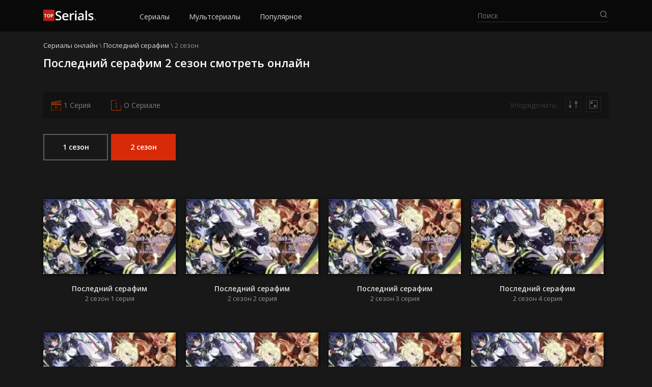

--- FILE ---
content_type: text/html; charset=UTF-8
request_url: https://online-serial.tv/poslednij-serafim/2-sezon/
body_size: 14827
content:
<!DOCTYPE html>
<html lang="ru-RU">
<head>
	<meta charset="UTF-8">
  <meta name="viewport" content="width=device-width, initial-scale=1">
	<meta name='robots' content='index, follow, max-image-preview:large, max-snippet:-1, max-video-preview:-1' />

	<!-- This site is optimized with the Yoast SEO Premium plugin v17.5 (Yoast SEO v21.2) - https://yoast.com/wordpress/plugins/seo/ -->
	<title>Последний серафим 2 сезон смотреть онлайн все серии!</title>
	<meta name="description" content="Последний серафим 2 сезон смотреть онлайн все серии бесплатно на русском языке в переводе AniLibria.TV, Animedia, AniDUB, SHIZA Project, Onibaku, MiraiDUB, AniFilm в хорошем качестве. Просмотр доступен на любых устройствах: телевизорах, компьютерах, телефонах и планшетах на iOS, Android и Windows Phone." />
	<link rel="canonical" href="https://online-serial.tv/poslednij-serafim/2-sezon/" />
	<meta property="og:locale" content="ru_RU" />
	<meta property="og:type" content="article" />
	<meta property="og:title" content="Последний серафим 2 сезон смотреть онлайн все серии!" />
	<meta property="og:description" content="Последний серафим 2 сезон смотреть онлайн все серии бесплатно на русском языке в переводе AniLibria.TV, Animedia, AniDUB, SHIZA Project, Onibaku, MiraiDUB, AniFilm в хорошем качестве. Просмотр доступен на любых устройствах: телевизорах, компьютерах, телефонах и планшетах на iOS, Android и Windows Phone." />
	<meta property="og:url" content="https://online-serial.tv/poslednij-serafim/2-sezon/" />
	<meta property="og:site_name" content="Смотри сериалы онлайн" />
	<meta name="twitter:card" content="summary_large_image" />
	<script type="application/ld+json" class="yoast-schema-graph">{"@context":"https://schema.org","@graph":[{"@type":"CollectionPage","@id":"https://online-serial.tv/poslednij-serafim/2-sezon/","url":"https://online-serial.tv/poslednij-serafim/2-sezon/","name":"Последний серафим 2 сезон смотреть онлайн все серии!","isPartOf":{"@id":"https://online-serial.tv/#website"},"primaryImageOfPage":{"@id":"https://online-serial.tv/poslednij-serafim/2-sezon/#primaryimage"},"image":{"@id":"https://online-serial.tv/poslednij-serafim/2-sezon/#primaryimage"},"thumbnailUrl":"https://online-serial.tv/wp-content/uploads/2021/11/poslednij-serafim-2-sezon-9-seriya.jpg","description":"Последний серафим 2 сезон смотреть онлайн все серии бесплатно на русском языке в переводе AniLibria.TV, Animedia, AniDUB, SHIZA Project, Onibaku, MiraiDUB, AniFilm в хорошем качестве. Просмотр доступен на любых устройствах: телевизорах, компьютерах, телефонах и планшетах на iOS, Android и Windows Phone.","breadcrumb":{"@id":"https://online-serial.tv/poslednij-serafim/2-sezon/#breadcrumb"},"inLanguage":"ru-RU"},{"@type":"ImageObject","inLanguage":"ru-RU","@id":"https://online-serial.tv/poslednij-serafim/2-sezon/#primaryimage","url":"https://online-serial.tv/wp-content/uploads/2021/11/poslednij-serafim-2-sezon-9-seriya.jpg","contentUrl":"https://online-serial.tv/wp-content/uploads/2021/11/poslednij-serafim-2-sezon-9-seriya.jpg","width":200,"height":113},{"@type":"BreadcrumbList","@id":"https://online-serial.tv/poslednij-serafim/2-sezon/#breadcrumb","itemListElement":[{"@type":"ListItem","position":1,"name":"Сериалы онлайн","item":"https://online-serial.tv/"},{"@type":"ListItem","position":2,"name":"Последний серафим","item":"https://online-serial.tv/poslednij-serafim/"},{"@type":"ListItem","position":3,"name":"2 сезон"}]},{"@type":"WebSite","@id":"https://online-serial.tv/#website","url":"https://online-serial.tv/","name":"Смотри сериалы онлайн","description":"","publisher":{"@id":"https://online-serial.tv/#organization"},"potentialAction":[{"@type":"SearchAction","target":{"@type":"EntryPoint","urlTemplate":"https://online-serial.tv/?s={search_term_string}"},"query-input":"required name=search_term_string"}],"inLanguage":"ru-RU"},{"@type":"Organization","@id":"https://online-serial.tv/#organization","name":"Смотри сериалы онлайн","url":"https://online-serial.tv/","logo":{"@type":"ImageObject","inLanguage":"ru-RU","@id":"https://online-serial.tv/#/schema/logo/image/","url":"https://online-serial.tv/wp-content/uploads/2021/05/logo.png","contentUrl":"https://online-serial.tv/wp-content/uploads/2021/05/logo.png","width":104,"height":22,"caption":"Смотри сериалы онлайн"},"image":{"@id":"https://online-serial.tv/#/schema/logo/image/"}}]}</script>
	<!-- / Yoast SEO Premium plugin. -->


<link rel='dns-prefetch' href='//fonts.googleapis.com' />
<link rel="alternate" type="application/rss+xml" title="Смотри сериалы онлайн &raquo; Лента рубрики Последний серафим 2 сезон" href="https://online-serial.tv/poslednij-serafim/2-sezon/feed/" />
<script type="text/javascript">
window._wpemojiSettings = {"baseUrl":"https:\/\/s.w.org\/images\/core\/emoji\/14.0.0\/72x72\/","ext":".png","svgUrl":"https:\/\/s.w.org\/images\/core\/emoji\/14.0.0\/svg\/","svgExt":".svg","source":{"concatemoji":"https:\/\/online-serial.tv\/wp-includes\/js\/wp-emoji-release.min.js?ver=6.3.5"}};
/*! This file is auto-generated */
!function(i,n){var o,s,e;function c(e){try{var t={supportTests:e,timestamp:(new Date).valueOf()};sessionStorage.setItem(o,JSON.stringify(t))}catch(e){}}function p(e,t,n){e.clearRect(0,0,e.canvas.width,e.canvas.height),e.fillText(t,0,0);var t=new Uint32Array(e.getImageData(0,0,e.canvas.width,e.canvas.height).data),r=(e.clearRect(0,0,e.canvas.width,e.canvas.height),e.fillText(n,0,0),new Uint32Array(e.getImageData(0,0,e.canvas.width,e.canvas.height).data));return t.every(function(e,t){return e===r[t]})}function u(e,t,n){switch(t){case"flag":return n(e,"\ud83c\udff3\ufe0f\u200d\u26a7\ufe0f","\ud83c\udff3\ufe0f\u200b\u26a7\ufe0f")?!1:!n(e,"\ud83c\uddfa\ud83c\uddf3","\ud83c\uddfa\u200b\ud83c\uddf3")&&!n(e,"\ud83c\udff4\udb40\udc67\udb40\udc62\udb40\udc65\udb40\udc6e\udb40\udc67\udb40\udc7f","\ud83c\udff4\u200b\udb40\udc67\u200b\udb40\udc62\u200b\udb40\udc65\u200b\udb40\udc6e\u200b\udb40\udc67\u200b\udb40\udc7f");case"emoji":return!n(e,"\ud83e\udef1\ud83c\udffb\u200d\ud83e\udef2\ud83c\udfff","\ud83e\udef1\ud83c\udffb\u200b\ud83e\udef2\ud83c\udfff")}return!1}function f(e,t,n){var r="undefined"!=typeof WorkerGlobalScope&&self instanceof WorkerGlobalScope?new OffscreenCanvas(300,150):i.createElement("canvas"),a=r.getContext("2d",{willReadFrequently:!0}),o=(a.textBaseline="top",a.font="600 32px Arial",{});return e.forEach(function(e){o[e]=t(a,e,n)}),o}function t(e){var t=i.createElement("script");t.src=e,t.defer=!0,i.head.appendChild(t)}"undefined"!=typeof Promise&&(o="wpEmojiSettingsSupports",s=["flag","emoji"],n.supports={everything:!0,everythingExceptFlag:!0},e=new Promise(function(e){i.addEventListener("DOMContentLoaded",e,{once:!0})}),new Promise(function(t){var n=function(){try{var e=JSON.parse(sessionStorage.getItem(o));if("object"==typeof e&&"number"==typeof e.timestamp&&(new Date).valueOf()<e.timestamp+604800&&"object"==typeof e.supportTests)return e.supportTests}catch(e){}return null}();if(!n){if("undefined"!=typeof Worker&&"undefined"!=typeof OffscreenCanvas&&"undefined"!=typeof URL&&URL.createObjectURL&&"undefined"!=typeof Blob)try{var e="postMessage("+f.toString()+"("+[JSON.stringify(s),u.toString(),p.toString()].join(",")+"));",r=new Blob([e],{type:"text/javascript"}),a=new Worker(URL.createObjectURL(r),{name:"wpTestEmojiSupports"});return void(a.onmessage=function(e){c(n=e.data),a.terminate(),t(n)})}catch(e){}c(n=f(s,u,p))}t(n)}).then(function(e){for(var t in e)n.supports[t]=e[t],n.supports.everything=n.supports.everything&&n.supports[t],"flag"!==t&&(n.supports.everythingExceptFlag=n.supports.everythingExceptFlag&&n.supports[t]);n.supports.everythingExceptFlag=n.supports.everythingExceptFlag&&!n.supports.flag,n.DOMReady=!1,n.readyCallback=function(){n.DOMReady=!0}}).then(function(){return e}).then(function(){var e;n.supports.everything||(n.readyCallback(),(e=n.source||{}).concatemoji?t(e.concatemoji):e.wpemoji&&e.twemoji&&(t(e.twemoji),t(e.wpemoji)))}))}((window,document),window._wpemojiSettings);
</script>
<style type="text/css">
img.wp-smiley,
img.emoji {
	display: inline !important;
	border: none !important;
	box-shadow: none !important;
	height: 1em !important;
	width: 1em !important;
	margin: 0 0.07em !important;
	vertical-align: -0.1em !important;
	background: none !important;
	padding: 0 !important;
}
</style>
	<link rel='stylesheet' id='wp-block-library-css' href='https://online-serial.tv/wp-includes/css/dist/block-library/style.min.css?ver=6.3.5' type='text/css' media='all' />
<style id='classic-theme-styles-inline-css' type='text/css'>
/*! This file is auto-generated */
.wp-block-button__link{color:#fff;background-color:#32373c;border-radius:9999px;box-shadow:none;text-decoration:none;padding:calc(.667em + 2px) calc(1.333em + 2px);font-size:1.125em}.wp-block-file__button{background:#32373c;color:#fff;text-decoration:none}
</style>
<style id='global-styles-inline-css' type='text/css'>
body{--wp--preset--color--black: #000000;--wp--preset--color--cyan-bluish-gray: #abb8c3;--wp--preset--color--white: #ffffff;--wp--preset--color--pale-pink: #f78da7;--wp--preset--color--vivid-red: #cf2e2e;--wp--preset--color--luminous-vivid-orange: #ff6900;--wp--preset--color--luminous-vivid-amber: #fcb900;--wp--preset--color--light-green-cyan: #7bdcb5;--wp--preset--color--vivid-green-cyan: #00d084;--wp--preset--color--pale-cyan-blue: #8ed1fc;--wp--preset--color--vivid-cyan-blue: #0693e3;--wp--preset--color--vivid-purple: #9b51e0;--wp--preset--gradient--vivid-cyan-blue-to-vivid-purple: linear-gradient(135deg,rgba(6,147,227,1) 0%,rgb(155,81,224) 100%);--wp--preset--gradient--light-green-cyan-to-vivid-green-cyan: linear-gradient(135deg,rgb(122,220,180) 0%,rgb(0,208,130) 100%);--wp--preset--gradient--luminous-vivid-amber-to-luminous-vivid-orange: linear-gradient(135deg,rgba(252,185,0,1) 0%,rgba(255,105,0,1) 100%);--wp--preset--gradient--luminous-vivid-orange-to-vivid-red: linear-gradient(135deg,rgba(255,105,0,1) 0%,rgb(207,46,46) 100%);--wp--preset--gradient--very-light-gray-to-cyan-bluish-gray: linear-gradient(135deg,rgb(238,238,238) 0%,rgb(169,184,195) 100%);--wp--preset--gradient--cool-to-warm-spectrum: linear-gradient(135deg,rgb(74,234,220) 0%,rgb(151,120,209) 20%,rgb(207,42,186) 40%,rgb(238,44,130) 60%,rgb(251,105,98) 80%,rgb(254,248,76) 100%);--wp--preset--gradient--blush-light-purple: linear-gradient(135deg,rgb(255,206,236) 0%,rgb(152,150,240) 100%);--wp--preset--gradient--blush-bordeaux: linear-gradient(135deg,rgb(254,205,165) 0%,rgb(254,45,45) 50%,rgb(107,0,62) 100%);--wp--preset--gradient--luminous-dusk: linear-gradient(135deg,rgb(255,203,112) 0%,rgb(199,81,192) 50%,rgb(65,88,208) 100%);--wp--preset--gradient--pale-ocean: linear-gradient(135deg,rgb(255,245,203) 0%,rgb(182,227,212) 50%,rgb(51,167,181) 100%);--wp--preset--gradient--electric-grass: linear-gradient(135deg,rgb(202,248,128) 0%,rgb(113,206,126) 100%);--wp--preset--gradient--midnight: linear-gradient(135deg,rgb(2,3,129) 0%,rgb(40,116,252) 100%);--wp--preset--font-size--small: 13px;--wp--preset--font-size--medium: 20px;--wp--preset--font-size--large: 36px;--wp--preset--font-size--x-large: 42px;--wp--preset--spacing--20: 0.44rem;--wp--preset--spacing--30: 0.67rem;--wp--preset--spacing--40: 1rem;--wp--preset--spacing--50: 1.5rem;--wp--preset--spacing--60: 2.25rem;--wp--preset--spacing--70: 3.38rem;--wp--preset--spacing--80: 5.06rem;--wp--preset--shadow--natural: 6px 6px 9px rgba(0, 0, 0, 0.2);--wp--preset--shadow--deep: 12px 12px 50px rgba(0, 0, 0, 0.4);--wp--preset--shadow--sharp: 6px 6px 0px rgba(0, 0, 0, 0.2);--wp--preset--shadow--outlined: 6px 6px 0px -3px rgba(255, 255, 255, 1), 6px 6px rgba(0, 0, 0, 1);--wp--preset--shadow--crisp: 6px 6px 0px rgba(0, 0, 0, 1);}:where(.is-layout-flex){gap: 0.5em;}:where(.is-layout-grid){gap: 0.5em;}body .is-layout-flow > .alignleft{float: left;margin-inline-start: 0;margin-inline-end: 2em;}body .is-layout-flow > .alignright{float: right;margin-inline-start: 2em;margin-inline-end: 0;}body .is-layout-flow > .aligncenter{margin-left: auto !important;margin-right: auto !important;}body .is-layout-constrained > .alignleft{float: left;margin-inline-start: 0;margin-inline-end: 2em;}body .is-layout-constrained > .alignright{float: right;margin-inline-start: 2em;margin-inline-end: 0;}body .is-layout-constrained > .aligncenter{margin-left: auto !important;margin-right: auto !important;}body .is-layout-constrained > :where(:not(.alignleft):not(.alignright):not(.alignfull)){max-width: var(--wp--style--global--content-size);margin-left: auto !important;margin-right: auto !important;}body .is-layout-constrained > .alignwide{max-width: var(--wp--style--global--wide-size);}body .is-layout-flex{display: flex;}body .is-layout-flex{flex-wrap: wrap;align-items: center;}body .is-layout-flex > *{margin: 0;}body .is-layout-grid{display: grid;}body .is-layout-grid > *{margin: 0;}:where(.wp-block-columns.is-layout-flex){gap: 2em;}:where(.wp-block-columns.is-layout-grid){gap: 2em;}:where(.wp-block-post-template.is-layout-flex){gap: 1.25em;}:where(.wp-block-post-template.is-layout-grid){gap: 1.25em;}.has-black-color{color: var(--wp--preset--color--black) !important;}.has-cyan-bluish-gray-color{color: var(--wp--preset--color--cyan-bluish-gray) !important;}.has-white-color{color: var(--wp--preset--color--white) !important;}.has-pale-pink-color{color: var(--wp--preset--color--pale-pink) !important;}.has-vivid-red-color{color: var(--wp--preset--color--vivid-red) !important;}.has-luminous-vivid-orange-color{color: var(--wp--preset--color--luminous-vivid-orange) !important;}.has-luminous-vivid-amber-color{color: var(--wp--preset--color--luminous-vivid-amber) !important;}.has-light-green-cyan-color{color: var(--wp--preset--color--light-green-cyan) !important;}.has-vivid-green-cyan-color{color: var(--wp--preset--color--vivid-green-cyan) !important;}.has-pale-cyan-blue-color{color: var(--wp--preset--color--pale-cyan-blue) !important;}.has-vivid-cyan-blue-color{color: var(--wp--preset--color--vivid-cyan-blue) !important;}.has-vivid-purple-color{color: var(--wp--preset--color--vivid-purple) !important;}.has-black-background-color{background-color: var(--wp--preset--color--black) !important;}.has-cyan-bluish-gray-background-color{background-color: var(--wp--preset--color--cyan-bluish-gray) !important;}.has-white-background-color{background-color: var(--wp--preset--color--white) !important;}.has-pale-pink-background-color{background-color: var(--wp--preset--color--pale-pink) !important;}.has-vivid-red-background-color{background-color: var(--wp--preset--color--vivid-red) !important;}.has-luminous-vivid-orange-background-color{background-color: var(--wp--preset--color--luminous-vivid-orange) !important;}.has-luminous-vivid-amber-background-color{background-color: var(--wp--preset--color--luminous-vivid-amber) !important;}.has-light-green-cyan-background-color{background-color: var(--wp--preset--color--light-green-cyan) !important;}.has-vivid-green-cyan-background-color{background-color: var(--wp--preset--color--vivid-green-cyan) !important;}.has-pale-cyan-blue-background-color{background-color: var(--wp--preset--color--pale-cyan-blue) !important;}.has-vivid-cyan-blue-background-color{background-color: var(--wp--preset--color--vivid-cyan-blue) !important;}.has-vivid-purple-background-color{background-color: var(--wp--preset--color--vivid-purple) !important;}.has-black-border-color{border-color: var(--wp--preset--color--black) !important;}.has-cyan-bluish-gray-border-color{border-color: var(--wp--preset--color--cyan-bluish-gray) !important;}.has-white-border-color{border-color: var(--wp--preset--color--white) !important;}.has-pale-pink-border-color{border-color: var(--wp--preset--color--pale-pink) !important;}.has-vivid-red-border-color{border-color: var(--wp--preset--color--vivid-red) !important;}.has-luminous-vivid-orange-border-color{border-color: var(--wp--preset--color--luminous-vivid-orange) !important;}.has-luminous-vivid-amber-border-color{border-color: var(--wp--preset--color--luminous-vivid-amber) !important;}.has-light-green-cyan-border-color{border-color: var(--wp--preset--color--light-green-cyan) !important;}.has-vivid-green-cyan-border-color{border-color: var(--wp--preset--color--vivid-green-cyan) !important;}.has-pale-cyan-blue-border-color{border-color: var(--wp--preset--color--pale-cyan-blue) !important;}.has-vivid-cyan-blue-border-color{border-color: var(--wp--preset--color--vivid-cyan-blue) !important;}.has-vivid-purple-border-color{border-color: var(--wp--preset--color--vivid-purple) !important;}.has-vivid-cyan-blue-to-vivid-purple-gradient-background{background: var(--wp--preset--gradient--vivid-cyan-blue-to-vivid-purple) !important;}.has-light-green-cyan-to-vivid-green-cyan-gradient-background{background: var(--wp--preset--gradient--light-green-cyan-to-vivid-green-cyan) !important;}.has-luminous-vivid-amber-to-luminous-vivid-orange-gradient-background{background: var(--wp--preset--gradient--luminous-vivid-amber-to-luminous-vivid-orange) !important;}.has-luminous-vivid-orange-to-vivid-red-gradient-background{background: var(--wp--preset--gradient--luminous-vivid-orange-to-vivid-red) !important;}.has-very-light-gray-to-cyan-bluish-gray-gradient-background{background: var(--wp--preset--gradient--very-light-gray-to-cyan-bluish-gray) !important;}.has-cool-to-warm-spectrum-gradient-background{background: var(--wp--preset--gradient--cool-to-warm-spectrum) !important;}.has-blush-light-purple-gradient-background{background: var(--wp--preset--gradient--blush-light-purple) !important;}.has-blush-bordeaux-gradient-background{background: var(--wp--preset--gradient--blush-bordeaux) !important;}.has-luminous-dusk-gradient-background{background: var(--wp--preset--gradient--luminous-dusk) !important;}.has-pale-ocean-gradient-background{background: var(--wp--preset--gradient--pale-ocean) !important;}.has-electric-grass-gradient-background{background: var(--wp--preset--gradient--electric-grass) !important;}.has-midnight-gradient-background{background: var(--wp--preset--gradient--midnight) !important;}.has-small-font-size{font-size: var(--wp--preset--font-size--small) !important;}.has-medium-font-size{font-size: var(--wp--preset--font-size--medium) !important;}.has-large-font-size{font-size: var(--wp--preset--font-size--large) !important;}.has-x-large-font-size{font-size: var(--wp--preset--font-size--x-large) !important;}
.wp-block-navigation a:where(:not(.wp-element-button)){color: inherit;}
:where(.wp-block-post-template.is-layout-flex){gap: 1.25em;}:where(.wp-block-post-template.is-layout-grid){gap: 1.25em;}
:where(.wp-block-columns.is-layout-flex){gap: 2em;}:where(.wp-block-columns.is-layout-grid){gap: 2em;}
.wp-block-pullquote{font-size: 1.5em;line-height: 1.6;}
</style>
<link rel='stylesheet' id='cld-font-awesome-css' href='https://online-serial.tv/wp-content/plugins/comments-like-dislike/css/fontawesome/css/all.min.css?ver=1.2.1' type='text/css' media='all' />
<link rel='stylesheet' id='cld-frontend-css' href='https://online-serial.tv/wp-content/plugins/comments-like-dislike/css/cld-frontend.css?ver=1.2.1' type='text/css' media='all' />
<link rel='stylesheet' id='contact-form-7-css' href='https://online-serial.tv/wp-content/plugins/contact-form-7/includes/css/styles.css?ver=5.8' type='text/css' media='all' />
<link rel='stylesheet' id='wp-postratings-css' href='https://online-serial.tv/wp-content/plugins/wp-postratings/css/postratings-css.css?ver=1.91.1' type='text/css' media='all' />
<link rel='stylesheet' id='open-sans-css' href='https://fonts.googleapis.com/css?family=Open+Sans%3A300italic%2C400italic%2C600italic%2C300%2C400%2C600&#038;subset=latin%2Clatin-ext%2Ccyrillic%2Ccyrillic-ext&#038;display=fallback&#038;ver=6.3.5' type='text/css' media='all' />
<link rel='stylesheet' id='normalize-css' href='https://online-serial.tv/wp-content/themes/kino/assets/css/normalize.css?ver=8.0.0' type='text/css' media='all' />
<link rel='stylesheet' id='fancybox-css' href='https://online-serial.tv/wp-content/themes/kino/assets/css/jquery.fancybox.min.css?ver=3.3.5' type='text/css' media='all' />
<link rel='stylesheet' id='slick-css' href='https://online-serial.tv/wp-content/themes/kino/assets/css/slick.css?ver=1.9.0' type='text/css' media='all' />
<link rel='stylesheet' id='slicknav-css' href='https://online-serial.tv/wp-content/themes/kino/assets/css/slicknav.css?ver=1.0.10' type='text/css' media='all' />
<link rel='stylesheet' id='kino-style-css' href='https://online-serial.tv/wp-content/themes/kino/style.css?ver=6.3.5' type='text/css' media='all' />
<script type='text/javascript' src='https://online-serial.tv/wp-includes/js/jquery/jquery.min.js?ver=3.7.0' id='jquery-core-js'></script>
<script type='text/javascript' src='https://online-serial.tv/wp-includes/js/jquery/jquery-migrate.min.js?ver=3.4.1' id='jquery-migrate-js'></script>
<script type='text/javascript' id='cld-frontend-js-extra'>
/* <![CDATA[ */
var cld_js_object = {"admin_ajax_url":"https:\/\/online-serial.tv\/wp-admin\/admin-ajax.php","admin_ajax_nonce":"2fbfc703b9"};
/* ]]> */
</script>
<script type='text/javascript' src='https://online-serial.tv/wp-content/plugins/comments-like-dislike/js/cld-frontend.js?ver=1.2.1' id='cld-frontend-js'></script>
<link rel="https://api.w.org/" href="https://online-serial.tv/wp-json/" /><link rel="alternate" type="application/json" href="https://online-serial.tv/wp-json/wp/v2/categories/6483" /><link rel="EditURI" type="application/rsd+xml" title="RSD" href="https://online-serial.tv/xmlrpc.php?rsd" />
<style>a.cld-like-dislike-trigger {color: #ff4d00;}span.cld-count-wrap {color: #979797;}</style><style type="text/css">.recentcomments a{display:inline !important;padding:0 !important;margin:0 !important;}</style><link rel="icon" href="https://online-serial.tv/wp-content/uploads/2021/05/favicon.png" sizes="32x32" />
<link rel="icon" href="https://online-serial.tv/wp-content/uploads/2021/05/favicon.png" sizes="192x192" />
<link rel="apple-touch-icon" href="https://online-serial.tv/wp-content/uploads/2021/05/favicon.png" />
<meta name="msapplication-TileImage" content="https://online-serial.tv/wp-content/uploads/2021/05/favicon.png" />
</head>
<body class="archive category category-poslednij-serafim-2-sezon category-6483 wp-custom-logo">
<header class="header">
  <div class="container">
    <div class="header__inner">
      <div class="header__l">
        <div class="mobmenu__toggler"></div>
        <a href="https://online-serial.tv/" class="custom-logo-link" rel="home"><img width="104" height="22" src="https://online-serial.tv/wp-content/uploads/2021/05/logo-1.png" class="custom-logo" alt="Смотри сериалы онлайн" decoding="async" /></a>        <nav class="header__menu" role="navigation">
          <ul id="top-menu" class="menu"><li id="menu-item-57" class="menu-item menu-item-type-custom menu-item-object-custom menu-item-home menu-item-57"><a href="https://online-serial.tv/#list">Сериалы</a></li>
<li id="menu-item-58" class="menu-item menu-item-type-custom menu-item-object-custom menu-item-home menu-item-58"><a href="https://online-serial.tv/#mult">Мультсериалы</a></li>
<li id="menu-item-62" class="menu-item menu-item-type-custom menu-item-object-custom menu-item-home menu-item-62"><a href="https://online-serial.tv//#popular">Популярное</a></li>
</ul>        </nav>
      </div>
      <div class="header__r">
        <div class="header__search">
          <form class="searchform" method="get" action="https://online-serial.tv/">
              <input type="text" class="searchform__input searchform__input-header" autocomplete="off" name="s" placeholder="Поиск" value="">
              <input type="submit" value="" class="searchform__submit">
          </form>
          <ul class="header__slist"></ul>
        </div>
      </div>
    </div>
  </div>
</header>
<div class="mobmenu"></div>  <div itemscope="" itemtype="https://schema.org/TVSeries">
  <div itemprop="containsSeason" itemscope="" itemtype="https://schema.org/TVSeason">
  <div class="container" >
    <div class="breadcrumbs" itemscope itemtype="http://schema.org/BreadcrumbList"><span itemprop="itemListElement" itemscope itemtype="http://schema.org/ListItem"><a class="breadcrumbs__link" href="https://online-serial.tv/" itemprop="item"><span itemprop="name">Сериалы онлайн</span></a><meta itemprop="position" content="1" /></span><span class="breadcrumbs__separator"> \ </span><span itemprop="itemListElement" itemscope itemtype="http://schema.org/ListItem"><a class="breadcrumbs__link" href="https://online-serial.tv/poslednij-serafim/" itemprop="item"><span itemprop="name">Последний серафим</span></a><meta itemprop="position" content="2" /></span><span class="breadcrumbs__separator"> \ </span><span class="breadcrumbs__current">2 сезон</span></div><!-- .breadcrumbs -->        <h1 class="cat_h1" itemprop="name">Последний серафим 2 сезон смотреть онлайн</h1>
    <meta itemprop="name" content="Последний серафим">
    <meta itemprop="alternativeHeadline" content="Owari no serafu">
    <meta itemprop="datePublished" content="30-12-2025">

    <div class="order__seazons-filter">
      <div class="cat__seazons">
                              <a href="https://online-serial.tv/poslednij-serafim/1-sezon/" class="seazon__button">1 сезон</a>
                                        <span class="seazon__button active">2 сезон</span>
                        </div>
                    <div class="filter">
      <div class="filter__container">
        <div class="filetr__buttons">
          <div class="filter__first">
            <a href="https://online-serial.tv/poslednij-serafim/2-sezon/1-seriya/">1 Серия</a>
          </div>
          <div class="filter__info">О Сериале</div>
            
        </div>
        <div class="filetr__sort">
          <label class="filter__label">Упорядочить: </label>
                    <form method="post" class="filter__order filter__order-desc">
            <input type="hidden" name="sort" value="desc">
            <svg width="100" height="100" viewBox="0 0 100 100" fill="none" xmlns="http://www.w3.org/2000/svg">
              <rect x="0.5" y="0.5" width="99" height="99" stroke="#373737"/>
              <path d="M69.6667 24L58.1197 44H81.2138L69.6667 24ZM67.6667 42V77.3333H71.6667V42H67.6667Z" fill="#5D5D5D"/>
              <path d="M31.3333 77.3333L42.8803 57.3333H19.7862L31.3333 77.3333ZM29.3333 24V59.3333H33.3333V24H29.3333Z" fill="#5D5D5D"/>
            </svg>
            <input type="submit" class="js_filter__submit">
          </form>
                    <div class="filter__random">
            <a href="https://online-serial.tv/poslednij-serafim/2-sezon/8-seriya/">
              <svg width="100" height="100" viewBox="0 0 100 100" fill="none" xmlns="http://www.w3.org/2000/svg">
                <rect x="24.5" y="24.5" width="50" height="50" stroke="#5D5D5D" stroke-width="3"/>
                <circle cx="38" cy="39" r="8" fill="#5D5D5D"/>
                <circle cx="60" cy="60" r="8" fill="#5D5D5D"/>
                <path d="M0 0V-1H-1V0H0ZM100 0H101V-1H100V0ZM100 100V101H101V100H100ZM0 100H-1V101H0V100ZM0 1H100V-1H0V1ZM99 0V100H101V0H99ZM100 99H0V101H100V99ZM1 100V0H-1V100H1Z" fill="#5D5D5D"/>
              </svg>
            </a>
          </div>
                  </div>
      </div>
    </div>
          </div>
    <div class="cat__series">
          
                <div class="itemh__row">
                      <div class="itemh">
              <div class="itemh__img">
                <a href="https://online-serial.tv/poslednij-serafim/2-sezon/1-seriya/">
                  <img width="200" height="113" src="https://online-serial.tv/wp-content/uploads/2021/11/poslednij-serafim-2-sezon-1-seriya.jpg" class="attachment-itemh size-itemh wp-post-image" alt="" decoding="async" /> 	
                </a>
              </div>
              <a href="https://online-serial.tv/poslednij-serafim/2-sezon/1-seriya/" class="itemh__mlink">
                <div class="itemh__cat">Последний серафим</div>
                <div class="itemh__title">
                  2 сезон 1 серия                 </div>
              </a>
            </div>
                                  <div class="itemh">
              <div class="itemh__img">
                <a href="https://online-serial.tv/poslednij-serafim/2-sezon/2-seriya/">
                  <img width="200" height="113" src="https://online-serial.tv/wp-content/uploads/2021/11/poslednij-serafim-2-sezon-2-seriya.jpg" class="attachment-itemh size-itemh wp-post-image" alt="" decoding="async" /> 	
                </a>
              </div>
              <a href="https://online-serial.tv/poslednij-serafim/2-sezon/2-seriya/" class="itemh__mlink">
                <div class="itemh__cat">Последний серафим</div>
                <div class="itemh__title">
                  2 сезон 2 серия                 </div>
              </a>
            </div>
                                  <div class="itemh">
              <div class="itemh__img">
                <a href="https://online-serial.tv/poslednij-serafim/2-sezon/3-seriya/">
                  <img width="200" height="113" src="https://online-serial.tv/wp-content/uploads/2021/11/poslednij-serafim-2-sezon-3-seriya.jpg" class="attachment-itemh size-itemh wp-post-image" alt="" decoding="async" /> 	
                </a>
              </div>
              <a href="https://online-serial.tv/poslednij-serafim/2-sezon/3-seriya/" class="itemh__mlink">
                <div class="itemh__cat">Последний серафим</div>
                <div class="itemh__title">
                  2 сезон 3 серия                 </div>
              </a>
            </div>
                                  <div class="itemh">
              <div class="itemh__img">
                <a href="https://online-serial.tv/poslednij-serafim/2-sezon/4-seriya/">
                  <img width="200" height="113" src="https://online-serial.tv/wp-content/uploads/2021/11/poslednij-serafim-2-sezon-4-seriya.jpg" class="attachment-itemh size-itemh wp-post-image" alt="" decoding="async" /> 	
                </a>
              </div>
              <a href="https://online-serial.tv/poslednij-serafim/2-sezon/4-seriya/" class="itemh__mlink">
                <div class="itemh__cat">Последний серафим</div>
                <div class="itemh__title">
                  2 сезон 4 серия                 </div>
              </a>
            </div>
                                  <div class="itemh">
              <div class="itemh__img">
                <a href="https://online-serial.tv/poslednij-serafim/2-sezon/5-seriya/">
                  <img width="200" height="113" src="https://online-serial.tv/wp-content/uploads/2021/11/poslednij-serafim-2-sezon-5-seriya.jpg" class="attachment-itemh size-itemh wp-post-image" alt="" decoding="async" /> 	
                </a>
              </div>
              <a href="https://online-serial.tv/poslednij-serafim/2-sezon/5-seriya/" class="itemh__mlink">
                <div class="itemh__cat">Последний серафим</div>
                <div class="itemh__title">
                  2 сезон 5 серия                 </div>
              </a>
            </div>
                                  <div class="itemh">
              <div class="itemh__img">
                <a href="https://online-serial.tv/poslednij-serafim/2-sezon/6-seriya/">
                  <img width="200" height="113" src="https://online-serial.tv/wp-content/uploads/2021/11/poslednij-serafim-2-sezon-6-seriya.jpg" class="attachment-itemh size-itemh wp-post-image" alt="" decoding="async" /> 	
                </a>
              </div>
              <a href="https://online-serial.tv/poslednij-serafim/2-sezon/6-seriya/" class="itemh__mlink">
                <div class="itemh__cat">Последний серафим</div>
                <div class="itemh__title">
                  2 сезон 6 серия                 </div>
              </a>
            </div>
                                  <div class="itemh">
              <div class="itemh__img">
                <a href="https://online-serial.tv/poslednij-serafim/2-sezon/7-seriya/">
                  <img width="200" height="113" src="https://online-serial.tv/wp-content/uploads/2021/11/poslednij-serafim-2-sezon-7-seriya.jpg" class="attachment-itemh size-itemh wp-post-image" alt="" decoding="async" /> 	
                </a>
              </div>
              <a href="https://online-serial.tv/poslednij-serafim/2-sezon/7-seriya/" class="itemh__mlink">
                <div class="itemh__cat">Последний серафим</div>
                <div class="itemh__title">
                  2 сезон 7 серия                 </div>
              </a>
            </div>
                                  <div class="itemh">
              <div class="itemh__img">
                <a href="https://online-serial.tv/poslednij-serafim/2-sezon/8-seriya/">
                  <img width="200" height="113" src="https://online-serial.tv/wp-content/uploads/2021/11/poslednij-serafim-2-sezon-8-seriya.jpg" class="attachment-itemh size-itemh wp-post-image" alt="" decoding="async" /> 	
                </a>
              </div>
              <a href="https://online-serial.tv/poslednij-serafim/2-sezon/8-seriya/" class="itemh__mlink">
                <div class="itemh__cat">Последний серафим</div>
                <div class="itemh__title">
                  2 сезон 8 серия                 </div>
              </a>
            </div>
                                  <div class="itemh">
              <div class="itemh__img">
                <a href="https://online-serial.tv/poslednij-serafim/2-sezon/9-seriya/">
                  <img width="200" height="113" src="https://online-serial.tv/wp-content/uploads/2021/11/poslednij-serafim-2-sezon-9-seriya.jpg" class="attachment-itemh size-itemh wp-post-image" alt="" decoding="async" /> 	
                </a>
              </div>
              <a href="https://online-serial.tv/poslednij-serafim/2-sezon/9-seriya/" class="itemh__mlink">
                <div class="itemh__cat">Последний серафим</div>
                <div class="itemh__title">
                  2 сезон 9 серия                 </div>
              </a>
            </div>
                                  <div class="itemh">
              <div class="itemh__img">
                <a href="https://online-serial.tv/poslednij-serafim/2-sezon/10-seriya/">
                  <img width="200" height="113" src="https://online-serial.tv/wp-content/uploads/2021/11/poslednij-serafim-2-sezon-10-seriya.jpg" class="attachment-itemh size-itemh wp-post-image" alt="" decoding="async" /> 	
                </a>
              </div>
              <a href="https://online-serial.tv/poslednij-serafim/2-sezon/10-seriya/" class="itemh__mlink">
                <div class="itemh__cat">Последний серафим</div>
                <div class="itemh__title">
                  2 сезон 10 серия                 </div>
              </a>
            </div>
                                  <div class="itemh">
              <div class="itemh__img">
                <a href="https://online-serial.tv/poslednij-serafim/2-sezon/11-seriya/">
                  <img width="200" height="113" src="https://online-serial.tv/wp-content/uploads/2021/11/poslednij-serafim-2-sezon-11-seriya.jpg" class="attachment-itemh size-itemh wp-post-image" alt="" decoding="async" /> 	
                </a>
              </div>
              <a href="https://online-serial.tv/poslednij-serafim/2-sezon/11-seriya/" class="itemh__mlink">
                <div class="itemh__cat">Последний серафим</div>
                <div class="itemh__title">
                  2 сезон 11 серия                 </div>
              </a>
            </div>
                                  <div class="itemh">
              <div class="itemh__img">
                <a href="https://online-serial.tv/poslednij-serafim/2-sezon/12-seriya/">
                  <img width="200" height="113" src="https://online-serial.tv/wp-content/uploads/2021/11/poslednij-serafim-2-sezon-12-seriya.jpg" class="attachment-itemh size-itemh wp-post-image" alt="" decoding="async" /> 	
                </a>
              </div>
              <a href="https://online-serial.tv/poslednij-serafim/2-sezon/12-seriya/" class="itemh__mlink">
                <div class="itemh__cat">Последний серафим</div>
                <div class="itemh__title">
                  2 сезон 12 серия                 </div>
              </a>
            </div>
                      			<div class="itemh2"></div>
		    <div class="itemh2"></div>				  
                    </div>
          </div>
  </div>
  <div class="scart">
  <div class="container">
    <div class="gtitle">Подробнее о сериале Последний серафим</div>
    <div class="scart__row">
      <div class="scart__img"> 		   
        <img itemprop="image" src="https://online-serial.tv/wp-content/uploads/2021/11/poslednij-serafim.jpg" alt="">
		  
      </div>
      <div class="scart__info">
        <div class="scart__line">
          <div class="scart__label">Название:</div>
          <div class="scart__value">Последний серафим</div>
        </div>
        <div class="scart__line" itemscope itemprop="aggregateRating" itemtype="http://schema.org/AggregateRating">
          <meta itemprop="bestRating" content="10">
          <meta itemprop="worstRating" content="0">
          <div class="scart__label">Наш рейтинг:</div>
                    <div class="scart__value" itemprop="ratingValue">0</div>
          <meta itemprop="ratingCount" content="0">
        </div>
                <div class="scart__line">
          <div class="scart__label">Рейтинг:</div>
          <div class="scart__value">
            <div class="scart__value-kinopoisk">
               
            </div>
            <div class="scart__value-imdb">
                
            </div>
          </div>
        </div>
        <div class="scart__line">
          <div class="scart__label">Жанр:</div>
          <div class="scart__value">аниме, мультфильм, фэнтези, боевик, драма</div>
        </div>
        <div class="scart__line">
          <div class="scart__label">Страна:</div>
          <div class="scart__value">Япония</div>
        </div>
        <div class="scart__line">
          <div class="scart__label">Год:</div>
          <div class="scart__value">2015 - 2015 (Завершен)</div>
        </div>
        <div class="scart__line">
          <div class="scart__label">Актеры:</div>
          <div class="scart__value" itemprop="actor">Мию Ирино, Саори Хаями, Нобухико Окамото, Кэнсё Оно, Каито Исикава, Юити Накамура, Юка Игути, Ацуми Танэдзаки, Юи Исикава, Ю Симамура</div>
        </div>
        <div class="scart__line">
          <div class="scart__label">Перевод:</div>
          <div class="scart__value">AniLibria.TV, Animedia, AniDUB, SHIZA Project, Onibaku, MiraiDUB, AniFilm</div>
        </div>
      </div>
    </div>
  </div>
</div>
  <div class="container">
  <div class="cabout">
    <div class="gtitle">Описание 2 сезона сериала Последний серафим</div>
    <div class="cabout__desc" itemprop="description">
          </div>
  </div>
  <div class="comm">
    <div class="gtitle gtitle-line"><span>Комментарии</span></div>
    
		<ol class="commentlist">
			</ol>

	<div id="respond" class="comment-respond">
		<div id="reply-title" class="comment-reply-title"> <small><a rel="nofollow" id="cancel-comment-reply-link" href="/poslednij-serafim/2-sezon/#respond" style="display:none;">Отменить ответ</a></small></div><form action="https://online-serial.tv/wp-comments-post.php" method="post" id="commentform" class="comment-form" novalidate><p class="comment-notes"><span id="email-notes">Ваш адрес email не будет опубликован.</span> <span class="required-field-message">Обязательные поля помечены <span class="required">*</span></span></p><p class="comment-form-comment"><textarea id="comment" name="comment" aria-required="true"></textarea></p>	<div id="acf-form-data" class="acf-hidden">
		<input type="hidden" id="_acf_screen" name="_acf_screen" value="comment"/><input type="hidden" id="_acf_post_id" name="_acf_post_id" value="0"/><input type="hidden" id="_acf_validation" name="_acf_validation" value="1"/><input type="hidden" id="_acf_nonce" name="_acf_nonce" value="cf315646ed"/><input type="hidden" id="_acf_changed" name="_acf_changed" value="0"/>	</div>
	<div class="acf-comment-fields acf-fields -clear"><div class="acf-field acf-field-text acf-field-61a7b94eac840" data-name="cat_id" data-type="text" data-key="field_61a7b94eac840">
<div class="acf-label">
<label for="acf-field_61a7b94eac840">ID Категории</label></div>
<div class="acf-input">
<div class="acf-input-wrap"><input type="text" id="acf-field_61a7b94eac840" name="acf[field_61a7b94eac840]"/></div></div>
</div>
<div class="acf-field acf-field-text acf-field-61a7b964ac841" data-name="parent_id" data-type="text" data-key="field_61a7b964ac841">
<div class="acf-label">
<label for="acf-field_61a7b964ac841">Parent id</label></div>
<div class="acf-input">
<div class="acf-input-wrap"><input type="text" id="acf-field_61a7b964ac841" name="acf[field_61a7b964ac841]"/></div></div>
</div>
<div class="acf-field acf-field-text acf-field-61aa8790c7743" data-name="serial" data-type="text" data-key="field_61aa8790c7743">
<div class="acf-label">
<label for="acf-field_61aa8790c7743">Сериал</label></div>
<div class="acf-input">
<div class="acf-input-wrap"><input type="text" id="acf-field_61aa8790c7743" name="acf[field_61aa8790c7743]"/></div></div>
</div>
</div><p class="comment-form-author"><label for="author">Имя</label> <input id="author" name="author" type="text" value="" size="30" maxlength="245" autocomplete="name" /></p>



<p class="form-submit"><input name="submit" type="submit" id="submit" class="submit" value="Отправить комментарий" /> <input type='hidden' name='comment_post_ID' value='206730' id='comment_post_ID' />
<input type='hidden' name='comment_parent' id='comment_parent' value='0' />
</p></form>	</div><!-- #respond -->
	

<div id="cathelper" data-cid="6483" data-parent="952" data-name="Последний серафим 2 сезон"></div>
 
  </div>
</div>
	  
    </div>
    </div>
<footer class="footer">
  <div class="container">
      <div class="footer__inner">
          <div class="footer__col footer__col1">
            <a href="https://online-serial.tv/" class="custom-logo-link" rel="home"><img width="104" height="22" src="https://online-serial.tv/wp-content/uploads/2021/05/logo-1.png" class="custom-logo" alt="Смотри сериалы онлайн" decoding="async" /></a>            <div class="footer__copyright">
                Лучший онлайн кинотеатр <br> Сериалы в хорошем качестве. 
            </div>
          </div>
          <div class="footer__col footer__col2">
            <nav class="footer__menu1" role="navigation">
                <ul id="bottom1-menu" class="menu"><li id="menu-item-288" class="menu-item menu-item-type-custom menu-item-object-custom menu-item-288"><a href="/">Главная</a></li>
<li id="menu-item-289" class="menu-item menu-item-type-custom menu-item-object-custom menu-item-home menu-item-289"><a href="https://online-serial.tv/#list">Сериалы</a></li>
<li id="menu-item-290" class="menu-item menu-item-type-custom menu-item-object-custom menu-item-home menu-item-290"><a href="https://online-serial.tv/#mult">Мультсериалы</a></li>
<li id="menu-item-291" class="menu-item menu-item-type-custom menu-item-object-custom menu-item-home menu-item-291"><a href="https://online-serial.tv/#popular">Популярное</a></li>
</ul>            </nav>
          </div>
          <div class="footer__col footer__col3">
            <nav class="footer__menu2" role="navigation">
                <ul id="bottom2-menu" class="menu"><li id="menu-item-299" class="menu-item menu-item-type-post_type menu-item-object-page menu-item-299"><a href="https://online-serial.tv/newest/">Новинки</a></li>
<li id="menu-item-305" class="menu-item menu-item-type-taxonomy menu-item-object-category menu-item-305"><a href="https://online-serial.tv/igra-prestolov/">Игра престолов</a></li>
</ul>            </nav>
          </div>
          <div class="footer__col footer__col4">
            <nav class="footer__menu3" role="navigation">
                            </nav>
          </div>
          <div class="footer__col footer__col5">
            <nav class="footer__menu4" role="navigation">
                <ul id="bottom4-menu" class="menu"><li id="menu-item-292" class="menu-item menu-item-type-post_type menu-item-object-page menu-item-292"><a href="https://online-serial.tv/abuse/">Для правообладателей</a></li>
<li id="menu-item-293" class="menu-item menu-item-type-post_type menu-item-object-page menu-item-privacy-policy menu-item-293"><a rel="privacy-policy" href="https://online-serial.tv/privacy-policy/">Политика конфиденциальности</a></li>
<li id="menu-item-296" class="menu-item menu-item-type-post_type menu-item-object-page menu-item-296"><a href="https://online-serial.tv/obratnaya-svyaz/">Обратная связь</a></li>
</ul>            </nav>
            <div class="footer__socs">
			  <p><a href="/cdn-cgi/l/email-protection" class="__cf_email__" data-cfemail="fc88938c8f998e959d908fbc8c8e93889392919d9590d29f9391">[email&#160;protected]</a></p>
              <a href="#">
                <img src="https://online-serial.tv/wp-content/themes/kino/assets/img/vk.png" alt="">
              </a>
              <a href="#">
                <img src="https://online-serial.tv/wp-content/themes/kino/assets/img/telega.png" alt="">
              </a>
            </div>
          </div>
      </div>
  </div>
</footer>
<link rel='stylesheet' id='acf-global-css' href='https://online-serial.tv/wp-content/plugins/advanced-custom-fields-pro-master/assets/css/acf-global.css?ver=5.9.1' type='text/css' media='all' />
<link rel='stylesheet' id='acf-input-css' href='https://online-serial.tv/wp-content/plugins/advanced-custom-fields-pro-master/assets/css/acf-input.css?ver=5.9.1' type='text/css' media='all' />
<link rel='stylesheet' id='acf-pro-input-css' href='https://online-serial.tv/wp-content/plugins/advanced-custom-fields-pro-master/pro/assets/css/acf-pro-input.css?ver=5.9.1' type='text/css' media='all' />
<link rel='stylesheet' id='select2-css' href='https://online-serial.tv/wp-content/plugins/advanced-custom-fields-pro-master/assets/inc/select2/4/select2.min.css?ver=4.0' type='text/css' media='all' />
<link rel='stylesheet' id='acf-datepicker-css' href='https://online-serial.tv/wp-content/plugins/advanced-custom-fields-pro-master/assets/inc/datepicker/jquery-ui.min.css?ver=1.11.4' type='text/css' media='all' />
<link rel='stylesheet' id='acf-timepicker-css' href='https://online-serial.tv/wp-content/plugins/advanced-custom-fields-pro-master/assets/inc/timepicker/jquery-ui-timepicker-addon.min.css?ver=1.6.1' type='text/css' media='all' />
<link rel='stylesheet' id='wp-color-picker-css' href='https://online-serial.tv/wp-admin/css/color-picker.min.css?ver=6.3.5' type='text/css' media='all' />
<script data-cfasync="false" src="/cdn-cgi/scripts/5c5dd728/cloudflare-static/email-decode.min.js"></script><script type='text/javascript' src='https://online-serial.tv/wp-content/plugins/contact-form-7/includes/swv/js/index.js?ver=5.8' id='swv-js'></script>
<script type='text/javascript' id='contact-form-7-js-extra'>
/* <![CDATA[ */
var wpcf7 = {"api":{"root":"https:\/\/online-serial.tv\/wp-json\/","namespace":"contact-form-7\/v1"},"cached":"1"};
/* ]]> */
</script>
<script type='text/javascript' src='https://online-serial.tv/wp-content/plugins/contact-form-7/includes/js/index.js?ver=5.8' id='contact-form-7-js'></script>
<script type='text/javascript' id='wp-postratings-js-extra'>
/* <![CDATA[ */
var ratingsL10n = {"plugin_url":"https:\/\/online-serial.tv\/wp-content\/plugins\/wp-postratings","ajax_url":"https:\/\/online-serial.tv\/wp-admin\/admin-ajax.php","text_wait":"\u041f\u043e\u0436\u0430\u043b\u0443\u0439\u0441\u0442\u0430, \u043d\u0435 \u0433\u043e\u043b\u043e\u0441\u0443\u0439\u0442\u0435 \u0437\u0430 \u043d\u0435\u0441\u043a\u043e\u043b\u044c\u043a\u043e \u0437\u0430\u043f\u0438\u0441\u0435\u0439 \u043e\u0434\u043d\u043e\u0432\u0440\u0435\u043c\u0435\u043d\u043d\u043e.","image":"stars_flat_png","image_ext":"png","max":"10","show_loading":"1","show_fading":"1","custom":"0"};
var ratings_mouseover_image=new Image();ratings_mouseover_image.src="https://online-serial.tv/wp-content/plugins/wp-postratings/images/stars_flat_png/rating_over.png";;
/* ]]> */
</script>
<script type='text/javascript' src='https://online-serial.tv/wp-content/plugins/wp-postratings/js/postratings-js.js?ver=1.91.1' id='wp-postratings-js'></script>
<script type='text/javascript' src='https://online-serial.tv/wp-content/themes/kino/assets/js/jquery.fancybox.min.js?ver=3.3.5' id='fancybox-js'></script>
<script type='text/javascript' src='https://online-serial.tv/wp-content/themes/kino/assets/js/slick.min.js?ver=1.9.0' id='slick-js'></script>
<script type='text/javascript' src='https://online-serial.tv/wp-content/themes/kino/assets/js/jquery.slicknav.min.js?ver=1.0.10' id='slicknav-js'></script>
<script type='text/javascript' src='https://online-serial.tv/wp-content/themes/kino/assets/js/global.js?ver=1.4' id='kino-global-js'></script>
<script type='text/javascript' src='https://online-serial.tv/wp-includes/js/jquery/ui/core.min.js?ver=1.13.2' id='jquery-ui-core-js'></script>
<script type='text/javascript' src='https://online-serial.tv/wp-includes/js/jquery/ui/mouse.min.js?ver=1.13.2' id='jquery-ui-mouse-js'></script>
<script type='text/javascript' src='https://online-serial.tv/wp-includes/js/jquery/ui/sortable.min.js?ver=1.13.2' id='jquery-ui-sortable-js'></script>
<script type='text/javascript' src='https://online-serial.tv/wp-includes/js/jquery/ui/resizable.min.js?ver=1.13.2' id='jquery-ui-resizable-js'></script>
<script type='text/javascript' id='acf-js-extra'>
/* <![CDATA[ */
var acfL10n = {"Are you sure?":"\u0412\u044b \u0443\u0432\u0435\u0440\u0435\u043d\u044b?","Yes":"\u0414\u0430","No":"\u041d\u0435\u0442","Remove":"\u0423\u0431\u0440\u0430\u0442\u044c","Cancel":"\u041e\u0442\u043c\u0435\u043d\u0430","The changes you made will be lost if you navigate away from this page":"\u0412\u043d\u0435\u0441\u0435\u043d\u043d\u044b\u0435 \u0432\u0430\u043c\u0438 \u0438\u0437\u043c\u0435\u043d\u0435\u043d\u0438\u044f \u0431\u0443\u0434\u0443\u0442 \u0443\u0442\u0435\u0440\u044f\u043d\u044b, \u0435\u0441\u043b\u0438 \u0432\u044b \u043f\u043e\u043a\u0438\u043d\u0435\u0442\u0435 \u044d\u0442\u0443 \u0441\u0442\u0440\u0430\u043d\u0438\u0446\u0443","Validation successful":"\u041f\u0440\u043e\u0432\u0435\u0440\u043a\u0430 \u0443\u0441\u043f\u0435\u0448\u043d\u043e \u0432\u044b\u043f\u043e\u043b\u043d\u0435\u043d\u0430","Validation failed":"\u041f\u0440\u043e\u0432\u0435\u0440\u043a\u0430 \u043d\u0435 \u043f\u0440\u043e\u0439\u0434\u0435\u043d\u0430","1 field requires attention":"1 \u043f\u043e\u043b\u0435 \u0442\u0440\u0435\u0431\u0443\u0435\u0442 \u0432\u0430\u0448\u0435\u0433\u043e \u0432\u043d\u0438\u043c\u0430\u043d\u0438\u044f","%d fields require attention":"%d \u043f\u043e\u043b\u0435\u0439 \u0442\u0440\u0435\u0431\u0443\u044e\u0442 \u0432\u0430\u0448\u0435\u0433\u043e \u0432\u043d\u0438\u043c\u0430\u043d\u0438\u044f","Edit field group":"\u0420\u0435\u0434\u0430\u043a\u0442\u0438\u0440\u043e\u0432\u0430\u0442\u044c \u0433\u0440\u0443\u043f\u043f\u0443 \u043f\u043e\u043b\u0435\u0439","Select Image":"\u0412\u044b\u0431\u0440\u0430\u0442\u044c \u0438\u0437\u043e\u0431\u0440\u0430\u0436\u0435\u043d\u0438\u0435","Edit Image":"\u0420\u0435\u0434\u0430\u043a\u0442\u0438\u0440\u043e\u0432\u0430\u0442\u044c \u0438\u0437\u043e\u0431\u0440\u0430\u0436\u0435\u043d\u0438\u0435","Update Image":"\u041e\u0431\u043d\u043e\u0432\u0438\u0442\u044c \u0438\u0437\u043e\u0431\u0440\u0430\u0436\u0435\u043d\u0438\u0435","All images":"\u0412\u0441\u0435 \u0438\u0437\u043e\u0431\u0440\u0430\u0436\u0435\u043d\u0438\u044f","Select File":"\u0412\u044b\u0431\u0440\u0430\u0442\u044c \u0444\u0430\u0439\u043b","Edit File":"\u0418\u0437\u043c\u0435\u043d\u0438\u0442\u044c \u0444\u0430\u0439\u043b","Update File":"\u041e\u0431\u043d\u043e\u0432\u0438\u0442\u044c \u0444\u0430\u0439\u043b","Maximum values reached ( {max} values )":"\u041c\u0430\u043a\u0441\u0438\u043c\u0430\u043b\u044c\u043d\u043e\u0435 \u043a\u043e\u043b\u0438\u0447\u0435\u0441\u0442\u0432\u043e \u0437\u043d\u0430\u0447\u0435\u043d\u0438\u0439 \u0434\u043e\u0441\u0442\u0438\u0433\u043d\u0443\u0442\u043e ({max} \u0437\u043d\u0430\u0447\u0435\u043d\u0438\u0439)","Loading":"\u0417\u0430\u0433\u0440\u0443\u0437\u043a\u0430","No matches found":"\u0421\u043e\u0432\u043f\u0430\u0434\u0435\u043d\u0438\u044f \u043d\u0435 \u043d\u0430\u0439\u0434\u0435\u043d\u044b","Sorry, this browser does not support geolocation":"\u0418\u0437\u0432\u0438\u043d\u0438\u0442\u0435, \u043d\u043e \u0432\u0430\u0448 \u0431\u0440\u0430\u0443\u0437\u0435\u0440 \u043d\u0435 \u043f\u043e\u0434\u0434\u0435\u0440\u0436\u0438\u0432\u0430\u0435\u0442 \u043e\u043f\u0440\u0435\u0434\u0435\u043b\u0435\u043d\u0438\u0435 \u043c\u0435\u0441\u0442\u043e\u043f\u043e\u043b\u043e\u0436\u0435\u043d\u0438\u044f","Minimum rows reached ({min} rows)":"\u0414\u043e\u0441\u0442\u0438\u0433\u043d\u0443\u0442\u043e \u043c\u0438\u043d\u0438\u043c\u0430\u043b\u044c\u043d\u043e\u0435 \u043a\u043e\u043b\u0438\u0447\u0435\u0441\u0442\u0432\u043e ({min} \u044d\u043b\u0435\u043c\u0435\u043d\u0442\u043e\u0432)","Maximum rows reached ({max} rows)":"\u0414\u043e\u0441\u0442\u0438\u0433\u043d\u0443\u0442\u043e \u043c\u0430\u043a\u0441\u0438\u043c\u0430\u043b\u044c\u043d\u043e\u0435 \u043a\u043e\u043b\u0438\u0447\u0435\u0441\u0442\u0432\u043e ({max} \u044d\u043b\u0435\u043c\u0435\u043d\u0442\u043e\u0432)","layout":"\u043c\u0430\u043a\u0435\u0442","layouts":"\u043c\u0430\u043a\u0435\u0442\u044b","This field requires at least {min} {label} {identifier}":"\u042d\u0442\u043e \u043f\u043e\u043b\u0435 \u0442\u0440\u0435\u0431\u0443\u0435\u0442 \u043a\u0430\u043a \u043c\u0438\u043d\u0438\u043c\u0443\u043c {min} {label}  {identifier}","This field has a limit of {max} {label} {identifier}":"\u042d\u0442\u043e \u043f\u043e\u043b\u0435 \u043e\u0433\u0440\u0430\u043d\u0438\u0447\u0435\u043d\u043e {max} {label} {identifier}","{available} {label} {identifier} available (max {max})":"{available} {label} {identifier} \u0434\u043e\u0441\u0442\u0443\u043f\u043d\u043e (\u043c\u0430\u043a\u0441\u0438\u043c\u0443\u043c {max})","{required} {label} {identifier} required (min {min})":"{required} {label} {identifier} \u0442\u0440\u0435\u0431\u0443\u0435\u0442\u0441\u044f (\u043c\u0438\u043d\u0438\u043c\u0443\u043c {min})","Flexible Content requires at least 1 layout":"\u0414\u043b\u044f \u0433\u0438\u0431\u043a\u043e\u0433\u043e \u0441\u043e\u0434\u0435\u0440\u0436\u0430\u043d\u0438\u044f \u0442\u0440\u0435\u0431\u0443\u0435\u0442\u0441\u044f \u043a\u0430\u043a \u043c\u0438\u043d\u0438\u043c\u0443\u043c \u043e\u0434\u0438\u043d \u043c\u0430\u043a\u0435\u0442","Add Image to Gallery":"\u0414\u043e\u0431\u0430\u0432\u043b\u0435\u043d\u0438\u0435 \u0438\u0437\u043e\u0431\u0440\u0430\u0436\u0435\u043d\u0438\u0439 \u0432 \u0433\u0430\u043b\u0435\u0440\u0435\u044e","Maximum selection reached":"\u0412\u044b\u0431\u0440\u0430\u043d\u043e \u043c\u0430\u043a\u0441\u0438\u043c\u0430\u043b\u044c\u043d\u043e\u0435 \u043a\u043e\u043b\u0438\u0447\u0435\u0441\u0442\u0432\u043e \u0438\u0437\u043e\u0431\u0440\u0430\u0436\u0435\u043d\u0438\u0439","Select.verb":"\u0412\u044b\u0431\u0440\u0430\u0442\u044c","Edit.verb":"\u0418\u0437\u043c\u0435\u043d\u0438\u0442\u044c","Update.verb":"\u041e\u0431\u043d\u043e\u0432\u0438\u0442\u044c","Uploaded to this post":"\u0417\u0430\u0433\u0440\u0443\u0436\u0435\u043d\u043e \u0434\u043b\u044f \u044d\u0442\u043e\u0439 \u0437\u0430\u043f\u0438\u0441\u0438","Expand Details":"\u041f\u043e\u043a\u0430\u0437\u0430\u0442\u044c \u0434\u0435\u0442\u0430\u043b\u0438","Collapse Details":"\u0421\u043a\u0440\u044b\u0442\u044c \u0434\u0435\u0442\u0430\u043b\u0438","Restricted":"\u041e\u0433\u0440\u0430\u043d\u0438\u0447\u0435\u043d\u043e"};
/* ]]> */
</script>
<script type='text/javascript' src='https://online-serial.tv/wp-content/plugins/advanced-custom-fields-pro-master/assets/js/acf.min.js?ver=5.9.1' id='acf-js'></script>
<script type='text/javascript' src='https://online-serial.tv/wp-content/plugins/advanced-custom-fields-pro-master/assets/js/acf-input.min.js?ver=5.9.1' id='acf-input-js'></script>
<script type='text/javascript' src='https://online-serial.tv/wp-content/plugins/advanced-custom-fields-pro-master/pro/assets/js/acf-pro-input.min.js?ver=5.9.1' id='acf-pro-input-js'></script>
<script type='text/javascript' src='https://online-serial.tv/wp-content/plugins/advanced-custom-fields-pro-master/assets/inc/select2/4/select2.full.min.js?ver=4.0' id='select2-js'></script>
<script type='text/javascript' src='https://online-serial.tv/wp-includes/js/jquery/ui/datepicker.min.js?ver=1.13.2' id='jquery-ui-datepicker-js'></script>
<script type='text/javascript' src='https://online-serial.tv/wp-content/plugins/advanced-custom-fields-pro-master/assets/inc/timepicker/jquery-ui-timepicker-addon.min.js?ver=1.6.1' id='acf-timepicker-js'></script>
<script type='text/javascript' src='https://online-serial.tv/wp-includes/js/jquery/ui/draggable.min.js?ver=1.13.2' id='jquery-ui-draggable-js'></script>
<script type='text/javascript' src='https://online-serial.tv/wp-includes/js/jquery/ui/slider.min.js?ver=1.13.2' id='jquery-ui-slider-js'></script>
<script type='text/javascript' src='https://online-serial.tv/wp-includes/js/jquery/jquery.ui.touch-punch.js?ver=0.2.2' id='jquery-touch-punch-js'></script>
<script type='text/javascript' src='https://online-serial.tv/wp-admin/js/iris.min.js?ver=1.0.7' id='iris-js'></script>
<script type='text/javascript' src='https://online-serial.tv/wp-includes/js/dist/vendor/wp-polyfill-inert.min.js?ver=3.1.2' id='wp-polyfill-inert-js'></script>
<script type='text/javascript' src='https://online-serial.tv/wp-includes/js/dist/vendor/regenerator-runtime.min.js?ver=0.13.11' id='regenerator-runtime-js'></script>
<script type='text/javascript' src='https://online-serial.tv/wp-includes/js/dist/vendor/wp-polyfill.min.js?ver=3.15.0' id='wp-polyfill-js'></script>
<script type='text/javascript' src='https://online-serial.tv/wp-includes/js/dist/hooks.min.js?ver=c6aec9a8d4e5a5d543a1' id='wp-hooks-js'></script>
<script type='text/javascript' src='https://online-serial.tv/wp-includes/js/dist/i18n.min.js?ver=7701b0c3857f914212ef' id='wp-i18n-js'></script>
<script id="wp-i18n-js-after" type="text/javascript">
wp.i18n.setLocaleData( { 'text direction\u0004ltr': [ 'ltr' ] } );
</script>
<script type='text/javascript' id='wp-color-picker-js-translations'>
( function( domain, translations ) {
	var localeData = translations.locale_data[ domain ] || translations.locale_data.messages;
	localeData[""].domain = domain;
	wp.i18n.setLocaleData( localeData, domain );
} )( "default", {"translation-revision-date":"2024-01-30 16:44:02+0000","generator":"GlotPress\/4.0.1","domain":"messages","locale_data":{"messages":{"":{"domain":"messages","plural-forms":"nplurals=3; plural=(n % 10 == 1 && n % 100 != 11) ? 0 : ((n % 10 >= 2 && n % 10 <= 4 && (n % 100 < 12 || n % 100 > 14)) ? 1 : 2);","lang":"ru"},"Clear color":["\u041e\u0447\u0438\u0441\u0442\u0438\u0442\u044c \u0446\u0432\u0435\u0442"],"Select default color":["\u0412\u044b\u0431\u0440\u0430\u0442\u044c \u0446\u0432\u0435\u0442 \u043f\u043e \u0443\u043c\u043e\u043b\u0447\u0430\u043d\u0438\u044e"],"Select Color":["\u0412\u044b\u0431\u0440\u0430\u0442\u044c \u0446\u0432\u0435\u0442"],"Color value":["\u0417\u043d\u0430\u0447\u0435\u043d\u0438\u0435 \u0446\u0432\u0435\u0442\u0430"],"Clear":["\u0421\u0431\u0440\u043e\u0441"],"Default":["\u041f\u043e \u0443\u043c\u043e\u043b\u0447\u0430\u043d\u0438\u044e"]}},"comment":{"reference":"wp-admin\/js\/color-picker.js"}} );
</script>
<script type='text/javascript' src='https://online-serial.tv/wp-admin/js/color-picker.min.js?ver=6.3.5' id='wp-color-picker-js'></script>
<script>
acf.data = {"select2L10n":{"matches_1":"\u0414\u043e\u0441\u0442\u0443\u043f\u043d\u043e \u043e\u0434\u043d\u043e \u0437\u043d\u0430\u0447\u0435\u043d\u0438\u0435, \u043d\u0430\u0436\u043c\u0438\u0442\u0435 Enter \u0434\u043b\u044f \u0435\u0433\u043e \u0432\u044b\u0431\u043e\u0440\u0430.","matches_n":"%d \u0437\u043d\u0430\u0447\u0435\u043d\u0438\u0439 \u0434\u043e\u0441\u0442\u0443\u043f\u043d\u043e, \u0438\u0441\u043f\u043e\u043b\u044c\u0437\u0443\u0439\u0442\u0435 \u043a\u043b\u0430\u0432\u0438\u0448\u0438 \u0432\u0432\u0435\u0440\u0445 \u0438 \u0432\u043d\u0438\u0437 \u0434\u043b\u044f \u043d\u0430\u0432\u0438\u0433\u0430\u0446\u0438\u0438.","matches_0":"\u041f\u043e\u0434\u0445\u043e\u0434\u044f\u0449\u0438\u0435 \u0437\u043d\u0430\u0447\u0435\u043d\u0438\u044f \u043d\u0435 \u043d\u0430\u0439\u0434\u0435\u043d\u044b","input_too_short_1":"\u041f\u043e\u0436\u0430\u043b\u0443\u0439\u0441\u0442\u0430, \u0432\u0432\u0435\u0434\u0438\u0442\u0435 1 \u0441\u0438\u043c\u0432\u043e\u043b \u0438\u043b\u0438 \u0431\u043e\u043b\u044c\u0448\u0435","input_too_short_n":"\u041f\u043e\u0436\u0430\u043b\u0443\u0439\u0441\u0442\u0430, \u0432\u0432\u0435\u0434\u0438\u0442\u0435 %d \u0438\u043b\u0438 \u0431\u043e\u043b\u044c\u0448\u0435 \u0441\u0438\u043c\u0432\u043e\u043b\u043e\u0432","input_too_long_1":"\u041f\u043e\u0436\u0430\u043b\u0443\u0439\u0441\u0442\u0430, \u0443\u0434\u0430\u043b\u0438\u0442\u0435 1 \u0441\u0438\u043c\u0432\u043e\u043b","input_too_long_n":"\u041f\u043e\u0436\u0430\u043b\u0443\u0439\u0441\u0442\u0430, \u0443\u0434\u0430\u043b\u0438\u0442\u0435 %d \u0441\u0438\u043c\u0432\u043e\u043b\u043e\u0432","selection_too_long_1":"\u0412\u044b \u043c\u043e\u0436\u0435\u0442\u0435 \u0432\u044b\u0431\u0440\u0430\u0442\u044c \u0442\u043e\u043b\u044c\u043a\u043e \u043e\u0434\u043d\u043e \u0437\u043d\u0430\u0447\u0435\u043d\u0438\u0435","selection_too_long_n":"\u0412\u044b \u043c\u043e\u0436\u0435\u0442\u0435 \u0432\u044b\u0431\u0440\u0430\u0442\u044c \u0442\u043e\u043b\u044c\u043a\u043e %d \u0437\u043d\u0430\u0447\u0435\u043d\u0438\u0439","load_more":"\u0417\u0430\u0433\u0440\u0443\u0437\u043a\u0430 \u0434\u0440\u0443\u0433\u0438\u0445 \u0437\u043d\u0430\u0447\u0435\u043d\u0438\u0439&hellip;","searching":"\u041f\u043e\u0438\u0441\u043a&hellip;","load_fail":"\u041d\u0435 \u043f\u043e\u043b\u0443\u0447\u0438\u043b\u043e\u0441\u044c \u0437\u0430\u0433\u0440\u0443\u0437\u0438\u0442\u044c"},"google_map_api":"https:\/\/maps.googleapis.com\/maps\/api\/js?libraries=places&ver=3&callback&language=ru_RU","datePickerL10n":{"closeText":"\u0413\u043e\u0442\u043e\u0432\u043e","currentText":"\u0421\u0435\u0433\u043e\u0434\u043d\u044f","nextText":"\u0414\u0430\u043b\u044c\u0448\u0435","prevText":"\u041d\u0430\u0437\u0430\u0434","weekHeader":"\u041d\u0435\u0434\u0435\u043b\u044f","monthNames":["\u042f\u043d\u0432\u0430\u0440\u044c","\u0424\u0435\u0432\u0440\u0430\u043b\u044c","\u041c\u0430\u0440\u0442","\u0410\u043f\u0440\u0435\u043b\u044c","\u041c\u0430\u0439","\u0418\u044e\u043d\u044c","\u0418\u044e\u043b\u044c","\u0410\u0432\u0433\u0443\u0441\u0442","\u0421\u0435\u043d\u0442\u044f\u0431\u0440\u044c","\u041e\u043a\u0442\u044f\u0431\u0440\u044c","\u041d\u043e\u044f\u0431\u0440\u044c","\u0414\u0435\u043a\u0430\u0431\u0440\u044c"],"monthNamesShort":["\u042f\u043d\u0432","\u0424\u0435\u0432","\u041c\u0430\u0440","\u0410\u043f\u0440","\u041c\u0430\u0439","\u0418\u044e\u043d","\u0418\u044e\u043b","\u0410\u0432\u0433","\u0421\u0435\u043d","\u041e\u043a\u0442","\u041d\u043e\u044f","\u0414\u0435\u043a"],"dayNames":["\u0412\u043e\u0441\u043a\u0440\u0435\u0441\u0435\u043d\u044c\u0435","\u041f\u043e\u043d\u0435\u0434\u0435\u043b\u044c\u043d\u0438\u043a","\u0412\u0442\u043e\u0440\u043d\u0438\u043a","\u0421\u0440\u0435\u0434\u0430","\u0427\u0435\u0442\u0432\u0435\u0440\u0433","\u041f\u044f\u0442\u043d\u0438\u0446\u0430","\u0421\u0443\u0431\u0431\u043e\u0442\u0430"],"dayNamesMin":["\u0412\u0441","\u041f\u043d","\u0412\u0442","\u0421\u0440","\u0427\u0442","\u041f\u0442","\u0421\u0431"],"dayNamesShort":["\u0412\u0441","\u041f\u043d","\u0412\u0442","\u0421\u0440","\u0427\u0442","\u041f\u0442","\u0421\u0431"]},"dateTimePickerL10n":{"timeOnlyTitle":"\u0412\u044b\u0431\u0435\u0440\u0438\u0442\u0435 \u0432\u0440\u0435\u043c\u044f","timeText":"\u0412\u0440\u0435\u043c\u044f","hourText":"\u0427\u0430\u0441","minuteText":"\u041c\u0438\u043d\u0443\u0442\u0430","secondText":"\u0421\u0435\u043a\u0443\u043d\u0434\u0430","millisecText":"\u041c\u0438\u043b\u043b\u0438\u0441\u0435\u043a\u0443\u043d\u0434\u0430","microsecText":"\u041c\u0438\u043a\u0440\u043e\u0441\u0435\u043a\u0443\u043d\u0434\u0430","timezoneText":"\u0427\u0430\u0441\u043e\u0432\u043e\u0439 \u043f\u043e\u044f\u0441","currentText":"\u0421\u0435\u0439\u0447\u0430\u0441","closeText":"\u0413\u043e\u0442\u043e\u0432\u043e","selectText":"\u0412\u044b\u0431\u0440\u0430\u0442\u044c","amNames":["\u0414\u041f","\u0414"],"pmNames":["\u041f\u041f","\u041f"]},"mimeTypeIcon":"https:\/\/online-serial.tv\/wp-includes\/images\/media\/default.png","mimeTypes":{"jpg|jpeg|jpe":"image\/jpeg","gif":"image\/gif","png":"image\/png","bmp":"image\/bmp","tiff|tif":"image\/tiff","webp":"image\/webp","ico":"image\/x-icon","heic":"image\/heic","asf|asx":"video\/x-ms-asf","wmv":"video\/x-ms-wmv","wmx":"video\/x-ms-wmx","wm":"video\/x-ms-wm","avi":"video\/avi","divx":"video\/divx","flv":"video\/x-flv","mov|qt":"video\/quicktime","mpeg|mpg|mpe":"video\/mpeg","mp4|m4v":"video\/mp4","ogv":"video\/ogg","webm":"video\/webm","mkv":"video\/x-matroska","3gp|3gpp":"video\/3gpp","3g2|3gp2":"video\/3gpp2","txt|asc|c|cc|h|srt":"text\/plain","csv":"text\/csv","tsv":"text\/tab-separated-values","ics":"text\/calendar","rtx":"text\/richtext","css":"text\/css","vtt":"text\/vtt","dfxp":"application\/ttaf+xml","mp3|m4a|m4b":"audio\/mpeg","aac":"audio\/aac","ra|ram":"audio\/x-realaudio","wav":"audio\/wav","ogg|oga":"audio\/ogg","flac":"audio\/flac","mid|midi":"audio\/midi","wma":"audio\/x-ms-wma","wax":"audio\/x-ms-wax","mka":"audio\/x-matroska","rtf":"application\/rtf","pdf":"application\/pdf","class":"application\/java","tar":"application\/x-tar","zip":"application\/zip","gz|gzip":"application\/x-gzip","rar":"application\/rar","7z":"application\/x-7z-compressed","psd":"application\/octet-stream","xcf":"application\/octet-stream","doc":"application\/msword","pot|pps|ppt":"application\/vnd.ms-powerpoint","wri":"application\/vnd.ms-write","xla|xls|xlt|xlw":"application\/vnd.ms-excel","mdb":"application\/vnd.ms-access","mpp":"application\/vnd.ms-project","docx":"application\/vnd.openxmlformats-officedocument.wordprocessingml.document","docm":"application\/vnd.ms-word.document.macroEnabled.12","dotx":"application\/vnd.openxmlformats-officedocument.wordprocessingml.template","dotm":"application\/vnd.ms-word.template.macroEnabled.12","xlsx":"application\/vnd.openxmlformats-officedocument.spreadsheetml.sheet","xlsm":"application\/vnd.ms-excel.sheet.macroEnabled.12","xlsb":"application\/vnd.ms-excel.sheet.binary.macroEnabled.12","xltx":"application\/vnd.openxmlformats-officedocument.spreadsheetml.template","xltm":"application\/vnd.ms-excel.template.macroEnabled.12","xlam":"application\/vnd.ms-excel.addin.macroEnabled.12","pptx":"application\/vnd.openxmlformats-officedocument.presentationml.presentation","pptm":"application\/vnd.ms-powerpoint.presentation.macroEnabled.12","ppsx":"application\/vnd.openxmlformats-officedocument.presentationml.slideshow","ppsm":"application\/vnd.ms-powerpoint.slideshow.macroEnabled.12","potx":"application\/vnd.openxmlformats-officedocument.presentationml.template","potm":"application\/vnd.ms-powerpoint.template.macroEnabled.12","ppam":"application\/vnd.ms-powerpoint.addin.macroEnabled.12","sldx":"application\/vnd.openxmlformats-officedocument.presentationml.slide","sldm":"application\/vnd.ms-powerpoint.slide.macroEnabled.12","onetoc|onetoc2|onetmp|onepkg":"application\/onenote","oxps":"application\/oxps","xps":"application\/vnd.ms-xpsdocument","odt":"application\/vnd.oasis.opendocument.text","odp":"application\/vnd.oasis.opendocument.presentation","ods":"application\/vnd.oasis.opendocument.spreadsheet","odg":"application\/vnd.oasis.opendocument.graphics","odc":"application\/vnd.oasis.opendocument.chart","odb":"application\/vnd.oasis.opendocument.database","odf":"application\/vnd.oasis.opendocument.formula","wp|wpd":"application\/wordperfect","key":"application\/vnd.apple.keynote","numbers":"application\/vnd.apple.numbers","pages":"application\/vnd.apple.pages"},"admin_url":"https:\/\/online-serial.tv\/wp-admin\/","ajaxurl":"https:\/\/online-serial.tv\/wp-admin\/admin-ajax.php","nonce":"a08e4b316c","acf_version":"5.9.1","wp_version":"6.3.5","browser":"chrome","locale":"ru_RU","rtl":false,"screen":"comment","post_id":false,"validation":true,"editor":"classic"};
</script>
<script>
acf.doAction( 'prepare' );
</script>
<!-- Yandex.Metrika counter --> <script type="text/javascript" > (function(m,e,t,r,i,k,a){m[i]=m[i]||function(){(m[i].a=m[i].a||[]).push(arguments)}; m[i].l=1*new Date();k=e.createElement(t),a=e.getElementsByTagName(t)[0],k.async=1,k.src=r,a.parentNode.insertBefore(k,a)}) (window, document, "script", "https://mc.yandex.ru/metrika/tag.js", "ym"); ym(86749360, "init", { clickmap:true, trackLinks:true, accurateTrackBounce:true }); </script> <noscript><div><img src="https://mc.yandex.ru/watch/86749360" style="position:absolute; left:-9999px;" alt="" /></div></noscript> <!-- /Yandex.Metrika counter -->
<script defer src="https://static.cloudflareinsights.com/beacon.min.js/vcd15cbe7772f49c399c6a5babf22c1241717689176015" integrity="sha512-ZpsOmlRQV6y907TI0dKBHq9Md29nnaEIPlkf84rnaERnq6zvWvPUqr2ft8M1aS28oN72PdrCzSjY4U6VaAw1EQ==" data-cf-beacon='{"version":"2024.11.0","token":"879ea28894134bd69f970d57c839d955","r":1,"server_timing":{"name":{"cfCacheStatus":true,"cfEdge":true,"cfExtPri":true,"cfL4":true,"cfOrigin":true,"cfSpeedBrain":true},"location_startswith":null}}' crossorigin="anonymous"></script>
</body>
</html>